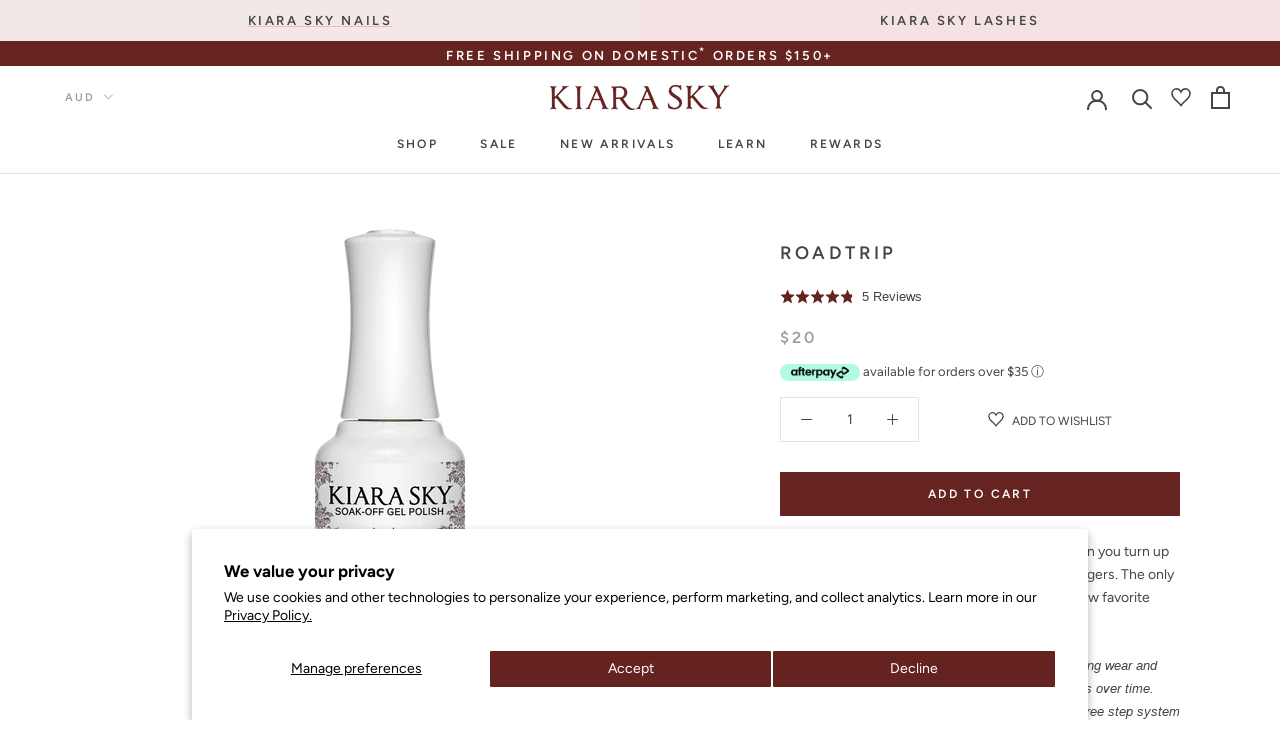

--- FILE ---
content_type: text/css; charset=utf-8
request_url: https://dov7r31oq5dkj.cloudfront.net/dba1e1f8-49e6-471f-af18-a56380b5fa7e/widget-style-customisations.css?v=d2392830-b835-42f5-9334-baf02818d6f1
body_size: 2380
content:
.okeReviews.okeReviews--theme .okeReviews-badge--rating{background-color:#662420}.okeReviews.okeReviews--theme .okeReviews-starRating-indicator-layer--foreground{background-image:url('data:image/svg+xml;charset=UTF-8, %3Csvg%20width%3D%2280%22%20height%3D%2214%22%20viewBox%3D%220%200%2080%2014%22%20xmlns%3D%22http%3A%2F%2Fwww.w3.org%2F2000%2Fsvg%22%3E%3Cg%20fill%3D%22%23662420%22%20fill-rule%3D%22evenodd%22%3E%3Cpath%20d%3D%22M71.996%2011.368l-3.94%202.42c-.474.292-.756.096-.628-.443l1.074-4.53-3.507-3.022c-.422-.363-.324-.693.24-.74l4.602-.37%201.778-4.3c.21-.51.55-.512.762%200l1.78%204.3%204.602.37c.552.046.666.37.237.74l-3.507%203.02%201.075%204.532c.127.536-.147.74-.628.444l-3.94-2.422zM55.996%2011.368l-3.94%202.42c-.474.292-.756.096-.628-.443l1.074-4.53-3.507-3.022c-.422-.363-.324-.693.24-.74l4.602-.37%201.778-4.3c.21-.51.55-.512.762%200l1.78%204.3%204.602.37c.552.046.666.37.237.74l-3.507%203.02%201.075%204.532c.127.536-.147.74-.628.444l-3.94-2.422zM40.123%2011.368l-3.94%202.42c-.475.292-.756.096-.63-.443l1.076-4.53-3.508-3.022c-.422-.363-.324-.693.24-.74l4.602-.37%201.778-4.3c.21-.51.55-.512.762%200l1.778%204.3%204.603.37c.554.046.667.37.24.74l-3.508%203.02%201.075%204.532c.127.536-.147.74-.628.444l-3.94-2.422zM24.076%2011.368l-3.94%202.42c-.475.292-.757.096-.63-.443l1.076-4.53-3.507-3.022c-.422-.363-.324-.693.238-.74l4.603-.37%201.78-4.3c.21-.51.55-.512.76%200l1.78%204.3%204.602.37c.554.046.667.37.24.74l-3.508%203.02%201.074%204.532c.127.536-.146.74-.628.444l-3.94-2.422zM8.123%2011.368l-3.94%202.42c-.475.292-.756.096-.63-.443l1.076-4.53L1.12%205.792c-.422-.363-.324-.693.24-.74l4.602-.37%201.778-4.3c.21-.51.55-.512.762%200l1.778%204.3%204.603.37c.554.046.667.37.24.74l-3.508%203.02%201.075%204.532c.127.536-.147.74-.628.444l-3.94-2.422z%22%2F%3E%3C%2Fg%3E%3C%2Fsvg%3E')}.okeReviews.okeReviews--theme .okeReviews-badge--recommended{background-color:#662420}.okeReviews.okeReviews--theme .okeReviews-review-recommendation--yes::before{color:#662420}.okeReviews.okeReviews--theme .okeReviews-review-reviewer-profile-status--verified{color:#662420}.okeReviews.okeReviews--theme .okeReviews-avatar{color:}.okeReviews.okeReviews--theme .okeReviews-barGraph-layer--background{background:#f4dedb}.okeReviews.okeReviews--theme .okeReviews-barGraph-layer--foreground{background:#662420}.okeReviews.okeReviews--theme .or-rg-bar-bg,.okeReviews.okeReviews--theme .or-crg-bar-bg{background:#e3e3e3}.okeReviews.okeReviews--theme .or-rg-bar-mrk,.okeReviews.okeReviews--theme .or-crg-bar-mrk{background-color:#454545}.okeReviews.okeReviews--theme .okeReviews-reviewsWidget.is-okeReviews-reviewsWidget-medium .okeReviews-reviewsAggregate-side,.okeReviews.okeReviews--theme .okeReviews-reviewsWidget.is-okeReviews-reviewsWidget-medium .okeReviews-reviewsAggregate-primary,.okeReviews.okeReviews--theme .okeReviews-reviewsWidget.is-okeReviews-reviewsWidget-medium .okeReviews-review-side,.okeReviews.okeReviews--theme .okeReviews-reviewsWidget.is-okeReviews-reviewsWidget-medium .okeReviews-review-primary,.okeReviews.okeReviews--theme .okeReviews-reviewsWidget.is-okeReviews-reviewsWidget-large .okeReviews-reviewsAggregate-side,.okeReviews.okeReviews--theme .okeReviews-reviewsWidget.is-okeReviews-reviewsWidget-large .okeReviews-reviewsAggregate-primary,.okeReviews.okeReviews--theme .okeReviews-reviewsWidget.is-okeReviews-reviewsWidget-large .okeReviews-review-side,.okeReviews.okeReviews--theme .okeReviews-reviewsWidget.is-okeReviews-reviewsWidget-large .okeReviews-review-primary{border-color:#f4dedb}.okeReviews.okeReviews--theme .okeReviews-select,.okeReviews.okeReviews--theme .okeReviews-select::before,.okeReviews.okeReviews--theme .okeReviews-button,.okeReviews.okeReviews--theme .okeReviews-reviewsWidget-emptyMessage,.okeReviews.okeReviews--theme .okeReviews-qandaWidget-emptyMessage,.okeReviews.okeReviews--theme .okeReviews-review-reviewer-profile,.okeReviews.okeReviews--theme .okeReviews-reviewsWidget-loadingMessage,.okeReviews.okeReviews--theme .okeReviews-questions,.okeReviews.okeReviews--theme .okeReviews-question,.okeReviews.okeReviews--theme .okeReviews-reviews-showMore,.okeReviews.okeReviews--theme .okeReviews-showMore,.okeReviews.okeReviews--theme .okeReviews-review-response,.okeReviews.okeReviews--theme .okeReviews-reviewsAggregate-side,.okeReviews.okeReviews--theme .okeReviews-reviewsAggregate-primary,.okeReviews.okeReviews--theme .okeReviews-review-side,.okeReviews.okeReviews--theme .okeReviews-review-primary,.okeReviews.okeReviews--theme .okeReviews-reviewsWidget--minimal .okeReviews-filters{border-color:#f4dedb}.okeReviews.okeReviews--theme .okeReviews-reviews-footer::before{background-color:#f4dedb}.okeReviews.okeReviews--theme .okeReviews-widgetNavBar-count{background-color:#454545}.okeReviews.okeReviews--theme .okeReviews-reviewsTab{background-color:#454545}.okeReviews.okeReviews--theme .okeReviews-reviewsAggregate-mod-itm--attRtgAv{display:none !important}.okeReviews.okeReviews--theme .okeReviews-reviewsAggregate-mod-itm--medAgg{padding-left:0 !important;padding-top:0 !important;max-width:196px !important}.okeReviews.okeReviews--theme .okeReviews-reviewsWidget--minimal .okeReviews-reviewsAggregate-mod-itm--medAgg{max-width:none !important}.okeReviews.okeReviews--theme .okeReviews-review-attributeRatings{display:none}.okeReviews.okeReviews--theme .okeReviews-review-reviewer-profile-avatar{display:none}.okeReviews.okeReviews--theme .okeReviews-review-reviewer-profile-details{padding-left:0;padding-top:0}.okeReviews.okeReviews--theme .okeReviews-starRating.okeReviews-starRating--small{height:15px;width:75px}.okeReviews.okeReviews--theme .okeReviews-starRating--small .okeReviews-starRating-indicator-layer{background-size:75px 15px}.okeReviews.okeReviews--theme .okeReviews-starRating{height:20px;width:100px}.okeReviews.okeReviews--theme .okeReviews-starRating-indicator-layer{background-size:100px 20px}.okeReviews.okeReviews--theme .okeReviews-ratingsBadge .okeReviews-starRating-indicator-layer{background-size:90px 18px}.okeReviews.okeReviews--theme .okeReviews-ratingsBadge .okeReviews-starRating{width:90px;height:18px}.ProductItem__Info [data-oke-reviews-product-listing-rating] .okeReviews.okeReviews--theme{height:27px;pointer-events:none}.ProductMeta [data-oke-reviews-product-listing-rating] .okeReviews.okeReviews--theme{margin-top:15px}.template-product [data-oke-reviews-widget-holder]{padding:0 0 5em}.okeReviews-widget-holder{margin-top:50px}.okeReviews.okeReviews--theme .okeReviews-reviewsWidget:not(.is-okeReviews-empty) .okeReviews-reviewsWidget-header,.okeReviews.okeReviews--theme .okeReviews-reviewsAggregate-recommends,.okeReviews.okeReviews--theme .okeReviews-reviewsWidget .okeReviews-reviews-controls-reviewCount{display:none}.okeReviews.okeReviews--theme{font-size:13px;font-family:Montserrat,sans-serif}.okeReviews.okeReviews--theme .okeReviews-review-main-heading{font-weight:600}.okeReviews.okeReviews--theme .okeReviews-reviewsSummary-ratingCount,.okeReviews.okeReviews--theme .okeReviews-reviewsAggregate,.okeReviews.okeReviews--theme .okeReviews-review,.okeReviews.okeReviews--theme .okeReviews-reviewsAggregate-summary-total,.okeReviews.okeReviews--theme .okeReviews-review-attribute-value,.okeReviews.okeReviews--theme .okeReviews-sectionedList-list-item,.okeReviews.okeReviews--theme .okeReviews-review-date,.okeReviews.okeReviews--theme .okeReviews-review-helpful,.okeReviews.okeReviews--theme .okeReviews-review-helpful-vote-button,.okeReviews.okeReviews--theme .okeReviews-reviews-controls-reviewCount,.okeReviews.okeReviews--theme .okeReviews-select-input,.okeReviews.okeReviews--theme .okeReviews-reviews-showMore,.okeReviews.okeReviews--theme .okeReviews-showMore,.okeReviews.okeReviews--theme .okeReviews-attributeRatingsTable-row{color:#454545}.okeReviews.okeReviews--theme .okeReviews-questions,.okeReviews.okeReviews--theme .okeReviews-helpful-question,.okeReviews.okeReviews--theme .okeReviews-helpful-vote-button,.okeReviews.okeReviews--theme .okeReviews-question-date,.okeReviews.okeReviews--theme .okeReviews-answer-date,.okeReviews.okeReviews--theme .okeReviews-helpful{color:#454545}.okeReviews.okeReviews--theme .okeReviews-widgetNavBar{font-weight:600;transition:color .2s ease-in-out;letter-spacing:.2em;margin-bottom:10px}.okeReviews.okeReviews--theme .okeReviews-widgetNavBar-item{line-height:1;font-size:14px;text-transform:uppercase;padding:0 20px;font-weight:600}.okeReviews.okeReviews--theme .okeReviews-widgetNavBar-item:last-child{margin-right:0}.okeReviews.okeReviews--theme .okeReviews-widgetNavBar-item[aria-selected='true']{background-color:#f2e8e6;border:0}.okeReviews.okeReviews--theme .okeReviews-widgetNavBar-count{margin:0;padding:0;background-color:transparent;color:#454545;font-size:1em}.okeReviews.okeReviews--theme .okeReviews-widgetNavBar-count:before{content:'('}.okeReviews.okeReviews--theme .okeReviews-widgetNavBar-count:after{content:')'}.okeReviews.okeReviews--theme .okeReviews-button{background-color:transparent;font-size:12px;font-weight:600;color:#fff;border-color:#f4dedb;letter-spacing:.2em;text-transform:uppercase;position:relative;overflow:hidden;transition:color .45s cubic-bezier(0.785,0.135,0.15,0.86),border .45s cubic-bezier(0.785,0.135,0.15,0.86);padding:.6em}.okeReviews.okeReviews--theme .okeReviews-button::before{position:absolute;content:'';display:block;left:0;top:0;right:0;bottom:0;width:100%;height:100%;transform:scale(1,1);transform-origin:left center;z-index:-1;background-color:#f4dedb;transition:transform .45s cubic-bezier(0.785,0.135,0.15,0.86)}.okeReviews.okeReviews--theme .okeReviews-button:hover::before{transform-origin:right center;transform:scale(0,1)}.okeReviews.okeReviews--theme .okeReviews-button:hover{background-color:transparent;color:#f4dedb}.okeReviews.okeReviews--theme .okeReviews-reviewsWidget-header-controls-writeReview{text-align:center}.okeReviews.okeReviews--theme .okeReviews-reviewsWidget-reviewsAggregate .okeReviews-reviewsAggregate{display:flex;flex-flow:row wrap;justify-content:space-evenly;border:1px solid #e3e3e3;border-width:1px 0;padding:2.5em 0}.okeReviews.okeReviews--theme .okeReviews-reviewsAggregate-summary{display:flex;flex-flow:column wrap;align-items:center;justify-content:center;padding:1.5em}.okeReviews.okeReviews--theme .okeReviews-reviewsAggregate-summary-rating{display:flex;flex-flow:column wrap;text-align:center;margin-bottom:0;line-height:1}.okeReviews.okeReviews--theme .okeReviews-badge--rating{padding:0;color:#454545;background-color:transparent;font-size:3em;font-weight:600;line-height:1.2}.okeReviews.okeReviews--theme .okeReviews-reviewsAggregate-summary-total{margin-top:10px}.okeReviews.okeReviews--theme .okeReviews-reviewsAggregate-summary .okeReviews-reviewsWidget-header-controls{margin-top:20px;text-align:center}.okeReviews.okeReviews--theme .okeReviews-reviewsWidget .okeReviews-reviewsAggregate-side{border:0;padding:1.5em;text-align:center}.okeReviews.okeReviews--theme .okeReviews-reviewsAggregate-side:before{content:'RATINGS';font-weight:600}.okeReviews.okeReviews--theme .is-okeReviews-reviewsWidget-large .okeReviews-reviewsAggregate-side-inner,.okeReviews.okeReviews--theme .is-okeReviews-reviewsWidget-medium .okeReviews-reviewsAggregate-side-inner{margin:auto}.okeReviews .okeReviews-reviewsWidget.is-okeReviews-reviewsWidget-large .okeReviews-review-side-inner,.okeReviews .okeReviews-reviewsWidget.is-okeReviews-reviewsWidget-large .okeReviews-reviewsAggregate-side-inner,.okeReviews .okeReviews-reviewsWidget.is-okeReviews-reviewsWidget-medium .okeReviews-review-side-inner,.okeReviews .okeReviews-reviewsWidget.is-okeReviews-reviewsWidget-medium .okeReviews-reviewsAggregate-side-inner{width:30em}.okeReviews.okeReviews--theme .okeReviews-ratingDistribution-item-label-inner{color:#f4dedb;font-weight:600;font-size:0;background-image:url('data:image/svg+xml;charset=UTF-8, %3Csvg%20width%3D%2280%22%20height%3D%2214%22%20viewBox%3D%220%200%2080%2014%22%20xmlns%3D%22http%3A%2F%2Fwww.w3.org%2F2000%2Fsvg%22%3E%3Cg%20fill%3D%22%23F4DEDB%22%20fill-rule%3D%22evenodd%22%3E%3Cpath%20d%3D%22M71.996%2011.368l-3.94%202.42c-.474.292-.756.096-.628-.443l1.074-4.53-3.507-3.022c-.422-.363-.324-.693.24-.74l4.602-.37%201.778-4.3c.21-.51.55-.512.762%200l1.78%204.3%204.602.37c.552.046.666.37.237.74l-3.507%203.02%201.075%204.532c.127.536-.147.74-.628.444l-3.94-2.422zM55.996%2011.368l-3.94%202.42c-.474.292-.756.096-.628-.443l1.074-4.53-3.507-3.022c-.422-.363-.324-.693.24-.74l4.602-.37%201.778-4.3c.21-.51.55-.512.762%200l1.78%204.3%204.602.37c.552.046.666.37.237.74l-3.507%203.02%201.075%204.532c.127.536-.147.74-.628.444l-3.94-2.422zM40.123%2011.368l-3.94%202.42c-.475.292-.756.096-.63-.443l1.076-4.53-3.508-3.022c-.422-.363-.324-.693.24-.74l4.602-.37%201.778-4.3c.21-.51.55-.512.762%200l1.778%204.3%204.603.37c.554.046.667.37.24.74l-3.508%203.02%201.075%204.532c.127.536-.147.74-.628.444l-3.94-2.422zM24.076%2011.368l-3.94%202.42c-.475.292-.757.096-.63-.443l1.076-4.53-3.507-3.022c-.422-.363-.324-.693.238-.74l4.603-.37%201.78-4.3c.21-.51.55-.512.76%200l1.78%204.3%204.602.37c.554.046.667.37.24.74l-3.508%203.02%201.074%204.532c.127.536-.146.74-.628.444l-3.94-2.422zM8.123%2011.368l-3.94%202.42c-.475.292-.756.096-.63-.443l1.076-4.53L1.12%205.792c-.422-.363-.324-.693.24-.74l4.602-.37%201.778-4.3c.21-.51.55-.512.762%200l1.778%204.3%204.603.37c.554.046.667.37.24.74l-3.508%203.02%201.075%204.532c.127.536-.147.74-.628.444l-3.94-2.422z%22%2F%3E%3C%2Fg%3E%3C%2Fsvg%3E');background-repeat:no-repeat;background-position:10px 3px;height:18px;width:25px;position:relative;top:-2px;text-align:left}.okeReviews.okeReviews--theme .okeReviews-reviewsAggregate-ratingDistribution{max-width:30em;min-width:15em}.okeReviews.okeReviews--theme .okeReviews-ratingDistribution-item:nth-child(1) .okeReviews-ratingDistribution-item-label-inner::before{content:'5';font-size:13px}.okeReviews.okeReviews--theme .okeReviews-ratingDistribution-item:nth-child(2) .okeReviews-ratingDistribution-item-label-inner::before{content:'4';font-size:13px}.okeReviews.okeReviews--theme .okeReviews-ratingDistribution-item:nth-child(3) .okeReviews-ratingDistribution-item-label-inner::before{content:'3';font-size:13px}.okeReviews.okeReviews--theme .okeReviews-ratingDistribution-item:nth-child(4) .okeReviews-ratingDistribution-item-label-inner::before{content:'2';font-size:13px}.okeReviews.okeReviews--theme .okeReviews-ratingDistribution-item:nth-child(5) .okeReviews-ratingDistribution-item-label-inner::before{content:'1';font-size:13px}.okeReviews.okeReviews--theme .okeReviews-ratingDistribution-item-value-count{transform:none;top:0;width:fit-content;left:unset;margin-left:8px;color:#454545;font-weight:600}.okeReviews.okeReviews--theme .okeReviews-ratingDistribution-item-value-inner{width:85%}.okeReviews.okeReviews--theme .okeReviews-ratingDistribution-item-value-count::before{content:'( '}.okeReviews.okeReviews--theme .okeReviews-ratingDistribution-item-value-count::after{content:' )'}.okeReviews.okeReviews--theme .okeReviews-reviewsWidget .okeReviews-reviewsAggregate-primary{width:auto;border:0;padding:1.5em;text-align:center}.okeReviews.okeReviews--theme .okeReviews-reviewsAggregate-primary:before{content:'CUSTOMER PICS';font-weight:600}.okeReviews.okeReviews--theme .okeReviews-mediaStrip-item-media{border:0}.okeReviews.okeReviews--theme .okeReviews-reviews-review{border:solid #e3e3e3;border-width:0 0 1px;margin:0}.okeReviews.okeReviews--theme .okeReviews-review.js-okeReviews-review{display:flex}.okeReviews.okeReviews--theme .okeReviews-reviewsWidget .okeReviews-review-side{display:none}.okeReviews.okeReviews--theme .okeReviews-reviewsWidget .okeReviews-review-side,.okeReviews.okeReviews--theme .okeReviews-reviewsWidget .okeReviews-review-primary,.okeReviews.okeReviews--theme .okeReviews-review-reviewer-profile{border-width:0}.okeReviews.okeReviews--theme .is-okeReviews-reviewsWidget-large .okeReviews-reviews-review,.okeReviews.okeReviews--theme .is-okeReviews-reviewsWidget-medium .okeReviews-reviews-review{padding:2em 1em 2em 4em}.okeReviews.okeReviews--theme .okeReviews-reviews-review{padding:1em 0}.okeReviews.okeReviews--theme .okeReviews-reviews-footer:before{display:none}.okeReviews.okeReviews--theme .okeReviews-reviews-footer{margin-top:0;border-color:#e3e3e3}.okeReviews.okeReviews--theme .okeReviews-reviews-showMore{border-top:0;border-color:#e3e3e3}.okeReviews.okeReviews--theme .okeReviews-tag--accepted{color:#fff;background:#f4dedb}.okeReviews.okeReviews--theme .okeReviews-tag--store{color:#f4dedb;border-color:#f4dedb;background:transparent}@media all and (max-width:364px){.okeReviews.okeReviews--theme .okeReviews-widgetNavBar-item{margin-right:15px;padding:0 10px}}@media all and (max-width:479px){.okeReviews.okeReviews--theme .okeReviews-reviewsAggregate-side{display:none}}@media all and (max-width:767px){.okeReviews.okeReviews--theme .okeReviews-reviews-controls-sort .okeReviews-reviewsWidget-header-controls-writeReview,.okeReviews.okeReviews--theme .okeReviews-reviewsWidget-header-controls-writeReview,.okeReviews.okeReviews--theme .okeReviews-qandaWidget .okeReviews-qandaWidget-header-controls .okeReviews-qandaWidget-header-controls-askQuestion{width:100%;text-align:center;margin-bottom:15px}}.okeReviews-dedicated-page-holder{max-width:unset}@media all and (max-width:426px){[data-oke-referrals-widget] .c-okeReferralsApp{width:100%}}[data-oke-referrals-widget] .c-okeReferralsApp{width:100%;max-width:600px}

--- FILE ---
content_type: text/javascript
request_url: https://kiarasky.com/cdn/shop/t/266/assets/cart-items-check.js?v=92360835855353587751756835820
body_size: -154
content:
async function lineItemCheck(){var cartContents=await fetch(window.theme.localeRootUrl+"/cart.js").then(response=>response.json()).then(data=>data);let bundleReferencers={};cartContents.items.forEach(item=>{item.properties._bundle_reference&&(bundleReferencers[item.properties._bundle_reference]={quantity:item.quantity,correctionKeys:[]}),item.product_type==="KS Bundle"&&Object.keys(item.properties).includes("_bundle_reference")===!1&&item.price===0&&updateItemQuantity([item.key]),item.handle==="kiara-sky-package-protection"&&item.quantity>1&&updateItemQuantity([item.key],1)}),cartContents.items.forEach(item=>{let bundleId=item.properties._custom_bundle_id||item.properties._bundle_id;bundleId&&item.quantity!==bundleReferencers[bundleId].quantity&&bundleReferencers[item.properties._bundle_id].correctionKeys.push(item.key)});for(let bundle in bundleReferencers){const bundleCorrectionKeys=bundleReferencers[bundle].correctionKeys;bundleCorrectionKeys.length>0&&updateItemQuantity(bundleCorrectionKeys,bundleReferencers[bundle].quantity)}}lineItemCheck();async function updateItemQuantity(bundleKeys,quantity=0){let updates={};bundleKeys.forEach(bundleKey=>{updates[bundleKey]=quantity}),await fetch(window.theme.localeRootUrl+"/cart/update.js",{method:"POST",credentials:"same-origin",headers:{"Content-Type":"application/json","X-Requested-With":"XMLHttpRequest"},body:JSON.stringify({updates})}).then(response=>{response.ok?document.documentElement.dispatchEvent(new CustomEvent("cart:refresh",{bubbles:!0})):console.error("Error updating item in cart.")})}
//# sourceMappingURL=/cdn/shop/t/266/assets/cart-items-check.js.map?v=92360835855353587751756835820
